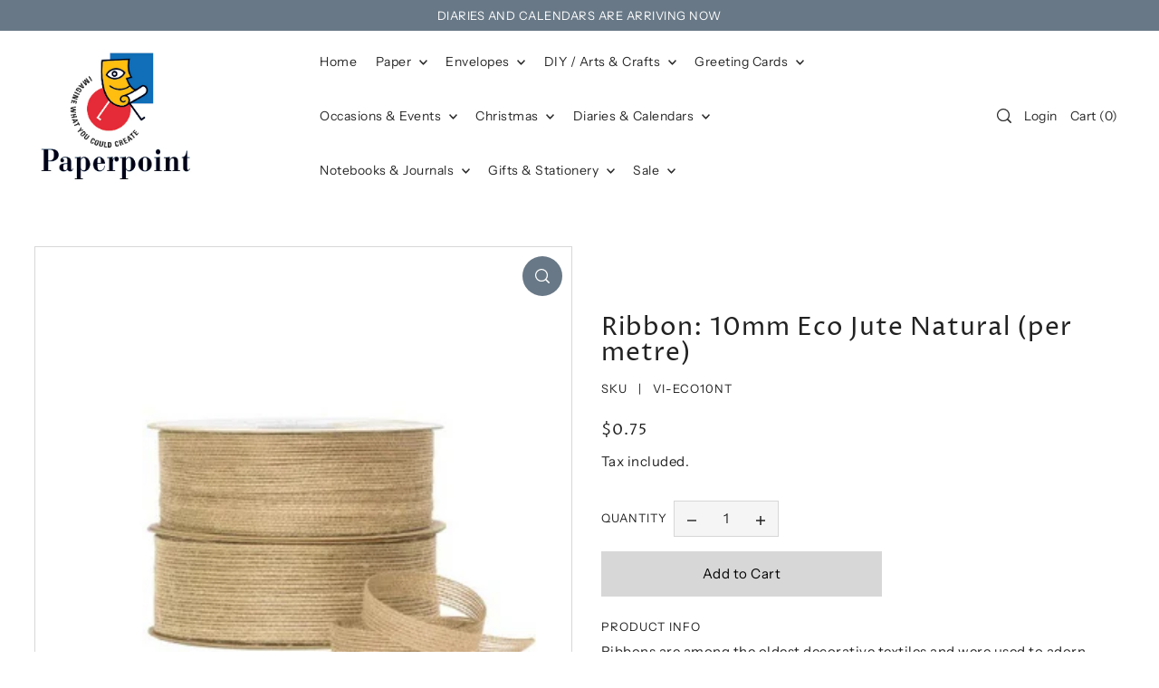

--- FILE ---
content_type: text/javascript
request_url: https://paperpoint.com.au/cdn/shop/t/14/assets/section-product.js?v=98578408953309718201710802032
body_size: -293
content:
function loadAssets(container){const loader=new WAU.Helpers.scriptLoader;loader.load([jsAssets.flickity]).finally(()=>{container.dataset.productGallery==="masonry"?loader.load([jsAssets.masonry]).finally(()=>{container.dataset.productVideo==="true"&&loader.load([jsAssets.productVideo]).finally(()=>{}),container.dataset.productModel==="true"&&loader.load([jsAssets.productModel]).finally(()=>{}),container.dataset.productPickupAvailability==="true"&&loader.load([jsAssets.productPickupAvailability]).finally(()=>{}),container.dataset.productComplementaryProducts==="true"&&loader.load([jsAssets.productComplementaryProducts]).finally(()=>{}),loader.load([jsAssets.product]).finally(()=>{})}):(container.dataset.productVideo==="true"&&loader.load([jsAssets.productVideo]).finally(()=>{}),container.dataset.productModel==="true"&&loader.load([jsAssets.productModel]).finally(()=>{}),container.dataset.productPickupAvailability==="true"&&loader.load([jsAssets.productPickupAvailability]).finally(()=>{}),container.dataset.productComplementaryProducts==="true"&&loader.load([jsAssets.productComplementaryProducts]).finally(()=>{}),loader.load([jsAssets.product]).finally(()=>{}))})}document.querySelectorAll('[data-section-type="product"].product-page').forEach(function(container){loadAssets(container)}),document.addEventListener("shopify:section:select",function(event){event.target.querySelector('[data-section-type="product"]')&&loadAssets(event.target)}),document.addEventListener("shopify:block:select",function(event){event.target.querySelector('[data-section-type="product"]')&&loadAssets(event.target)});
//# sourceMappingURL=/cdn/shop/t/14/assets/section-product.js.map?v=98578408953309718201710802032
